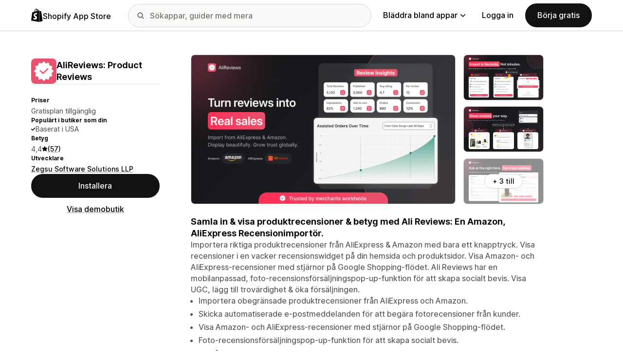

--- FILE ---
content_type: text/javascript
request_url: https://apps.shopify.com/cdn/shopifycloud/shopify_app_store/bundles/assets/stimulus-DGM_J8cU.js
body_size: 10381
content:
import{B as qt,C as l,A as Ht}from"./stimulus-C850IYwE.js";import{p as jt,o as Ut}from"./dom-helpers-E_jcM3uZ.js";const W=s=>{qt.notify(s)},Oe=s=>{if(typeof s=="function")try{s()}catch(t){W(t)}};var $t=(s=>(s[s.sm=640]="sm",s[s.md=768]="md",s[s.lg=1024]="lg",s[s.xl=1280]="xl",s[s["2xl"]=1536]="2xl",s))($t||{});const N=Object.freeze({mobile:"(max-width: 639px)",sm:"screen and (min-width: 640px)",md:"screen and (min-width: 768px)",lg:"screen and (min-width: 1024px)",xl:"screen and (min-width: 1280px)","2xl":"screen and (min-width: 640px)"}),H="AppStoreNavbar",E="V2AppStorePageOverlay",zt="appstore-page-overlay",j="appstore-page-overlay--open",Tt="disable-scroll",Wt={closeOnClick:!0,disableBodyScroll:!0},Kt=()=>{const s=document.createElement("div");s.style.width="100px",s.style.height="100px",s.style.overflow="scroll",s.style.position="absolute",s.style.top="-99999px",document.body.appendChild(s);const t=s.offsetWidth-s.clientWidth;return document.body.contains(s)&&document.body.removeChild(s),t};class Ct{constructor(){this.isOpen=!1;const{body:t}=document;if(this.closeWithEvent=this.closeWithEvent.bind(this),this.close=this.close.bind(this),this.header=document.getElementById(H),document.getElementById(E))return;const e=document.createElement("div");e.setAttribute("id",E),e.setAttribute("class",zt),t.appendChild(e)}cleanup(){this.beforeClose=void 0,this.afterClose=void 0,this.isOpen=!1,this.getOverlay().removeEventListener("click",this.closeWithEvent)}getOverlay(){return document.getElementById(E)}open(t={}){const e=this.getOverlay();if(!e)throw new Error(`Overlay element with id ${E} not found`);if(e.classList.contains(j))return;const{closeOnClick:i,disableBodyScroll:n,beforeClose:o,afterClose:r,beforeOpen:a,afterOpen:c}={...Wt,...t};if(this.beforeClose=o,this.afterClose=r,i&&e.addEventListener("click",this.closeWithEvent),typeof a=="function"&&a(),n){document.body.classList.add(Tt);const d=Kt();document.body.style.paddingRight=`${d}px`,this.header&&(this.header.style.marginRight=`-${d}px`,this.header.style.paddingRight=`${d}px`)}e.classList.add(j),this.isOpen=!0,typeof c=="function"&&c()}closeWithEvent(t){const{beforeClose:e,afterClose:i}=this;this.close({beforeClose:e,afterClose:i})}close({beforeClose:t,afterClose:e}={}){const i=this.getOverlay();typeof t=="function"&&t(),i.classList.remove(j),document.body.classList.remove(Tt),document.body.style.paddingRight="",this.header&&(document.getElementById(H).style.marginRight="",document.getElementById(H).style.paddingRight=""),this.cleanup(),typeof e=="function"&&e()}status(){const{isOpen:t}=this;return{isOpen:t}}}const T="tw-active",$e=()=>{const s=document.querySelectorAll("[data-expandable-content]");s.length!==0&&s.forEach(t=>{var yt,wt;const e=t.getAttribute("data-content-id"),i=t.hasAttribute("data-has-overlay"),n=t.getAttribute("data-open-for-breakpoint"),o=((yt=t.getAttribute("data-close-button-ids"))==null?void 0:yt.split(","))??[];if(!e)return;const r=((wt=t.textContent)==null?void 0:wt.trim())??e,a=document.getElementById(e);if(!a)throw new Error(`Content not found for button: "${r}" while setting up dropdown`);const c=new Ct,d=()=>{document.removeEventListener("click",C),document.removeEventListener("focusin",C),a.removeEventListener("keydown",Et)},Dt=()=>{document.addEventListener("click",C),document.addEventListener("focusin",C),a.addEventListener("keydown",Et)},m=()=>{i&&c.close(),a.classList.remove(T),t.classList.remove(T),t.ariaExpanded="false",d()},C=g=>{let u=g.target;u===t||a.contains(u)||t.contains(u)||m()},Et=g=>{g.key==="Escape"&&m()},Vt=()=>{Dt(),i&&c.open({beforeClose:m}),t.classList.add(T),a.classList.add(T),t.ariaExpanded="true"},Rt=()=>{a.classList.contains(T)?m():Vt()};if(t.addEventListener("click",Rt),o.forEach(g=>{const u=document.getElementById(g);u&&u.addEventListener("click",m)}),n){if(!N[n])throw new Error(`Breakpoint "${n}" configured for button: "${r}" is not valid. Valid breakpoints are: ${Object.keys(N).join(", ")}`);window.matchMedia(N[n]).addEventListener("change",({matches:u})=>{u||m()})}})};class lt{constructor(){this.TABINDEX_ATTRIBUTE_KEY="tabindex",this.NEGATIVE_TABINDEX_VALUE="-1",this.FOCUS_IN_EVENT="focusin",this.FOCUSABLE_ELEMENTS_SELECTOR='a[href], button, input, textarea, select, details,[tabindex]:not([tabindex="-1"])',this.DISABLED_ATTRIBUTE_KEY="disabled",this.ARIA_HIDDEN_ATTRIBUTE_KEY="aria-hidden",this.focusTrapEvents=new Map}add(t){if(!t)return;const e=this.getFocusTrapEventFor(t);t.setAttribute(this.TABINDEX_ATTRIBUTE_KEY,this.NEGATIVE_TABINDEX_VALUE),this.focusTrapEvents.set(t,e),document.addEventListener(this.FOCUS_IN_EVENT,e)}remove(t){if(!t||(t.removeAttribute(this.TABINDEX_ATTRIBUTE_KEY),!this.focusTrapEvents.has(t)))return;const e=this.focusTrapEvents.get(t);document.removeEventListener(this.FOCUS_IN_EVENT,e),this.focusTrapEvents.delete(t)}getFocusTrapEventFor(t){return e=>{const i=e.target;if(t!==i&&!t.contains(i)){const n=t.compareDocumentPosition(i)===Node.DOCUMENT_POSITION_FOLLOWING?this.getFirstFocusableElement(t):this.getLastFocusableElement(t);n?n.focus():t.focus()}}}getFirstFocusableElement(t){return this.getFocusableElements(t)[0]}getLastFocusableElement(t){const e=this.getFocusableElements(t);return e[e.length-1]}getFocusableElements(t){return[...t.querySelectorAll(this.FOCUSABLE_ELEMENTS_SELECTOR)].filter(e=>!e.hasAttribute(this.DISABLED_ATTRIBUTE_KEY)&&!e.getAttribute(this.ARIA_HIDDEN_ATTRIBUTE_KEY))}}const U="tw-is-open",Yt=(s,t={})=>{const e=document.querySelector(s);if(!e)throw new Error(`Could not find element with selector "${s}"`);const i=r=>{e&&(e.classList.remove(U),r&&r())},n=()=>e?e.classList.contains(U):!1,o=r=>{e&&(e.classList.add(U),r&&r())};return{open:()=>o(t.onOpen),isOpen:n,close:()=>i(t.onClose),containerElement:e}},Gt=".tw-nav-hamburger",Bt="#AppStoreNavbar",kt="behind-overlay",Xt=".tw-side-signup-button",Jt=".tw-appstore-side-menu__close-button",Nt=new lt,Qt=(s,t,e)=>{var n;(n=document.querySelector(Bt))==null||n.classList.add(kt),Nt.add(t.containerElement),e.open({beforeClose:()=>{t.close(),Pt(s,t,e)}}),t.open(),t.containerElement.focus();const i=document.getElementById(E);i&&(i.style.transition="none")},Pt=(s,t,e)=>{var n;(n=document.querySelector(Bt))==null||n.classList.remove(kt),Nt.remove(t.containerElement),t.close(),e.close(),s.focus();const i=document.getElementById(E);i&&(i.style.transition="")},B=(s,t,e)=>{Pt(s,t,e)},Zt=(s,t)=>{const e=document.querySelector(Gt),i=document.querySelector(Jt),n=document.querySelector(Xt);if(!e||!i)throw new Error("nav-hamburger element not found");e.addEventListener("click",()=>{Qt(e,s,t)}),i.addEventListener("click",()=>{B(e,s,t)}),s.containerElement.addEventListener("keydown",r=>{r.key==="Escape"&&s.isOpen()&&B(e,s,t)}),window.matchMedia(N.lg).addEventListener("change",r=>{r.matches&&s.isOpen()&&B(e,s,t)}),n&&n.addEventListener("click",r=>{var c,d;B(e,s,t);const a=(d=(c=window.ShopifyMarketing)==null?void 0:c.signup)==null?void 0:d.SignupModal;!a||a.active||a.open()})},Ce=()=>{const s=new Ct,t=Yt(".tw-appstore-side-navbar",{onClose:()=>s.close()});!s||!t||Zt(t,s)};class P{constructor({data:t,globals:e}){this.templateRegexp=/%\{(.+?)\}/g,this.data=t||{},this.globals=e||{}}static needsPluralize(t,e={}){return this.isObject(t)&&typeof e.count<"u"}static getPluralizeKey(t,e){let i=e===1?"one":"other";return e===0&&this.isObject(t)&&t.hasOwnProperty("zero")&&(i="zero"),i}translate(t,e={}){const i={...this.globals,...e},n=t.split(".");let o=this.data,r=[];e.hasOwnProperty("defaults")&&(r=e.defaults,delete e.defaults);try{for(let a=0;a<n.length;a++)o=o[n[a]];if(typeof o>"u")throw new ReferenceError;return P.needsPluralize(o,e)&&(o=o[P.getPluralizeKey(o,e.count)]),Object.keys(i).length?this.applyTemplate(o,i):o}catch{for(;typeof o>"u"&&r.length;)o=this.retry(r.shift());if(o)return o;throw new Error(`failed to translate key ${t}`)}}retry(t,e){if(t.hasOwnProperty("message"))return t.message;if(t.hasOwnProperty("scope"))try{return this.translate(t.scope,e)}catch{}}t(t,e){return this.translate(t,e)}static isObject(t){const e=typeof t;return t!=null&&e==="object"}applyTemplate(t,e){const i=t.match(this.templateRegexp);return i?i.reduce((n,o)=>{const r=o.replace(/%{(.*)}/,"$1");return e.hasOwnProperty(r)?n.replace(o,e[r]):n},t):t}}const p=new P(window.I18n||{}),z={DOWN:40,ENTER:13,ESCAPE:27,LEFT:37,RIGHT:39,UP:38},A={Open:"eco-modal--open",SectionVisible:"eco-modal-section--visible"},h={Backdrop:"#ModalBackdrop",Modal:".eco-modal",MainSection:'.eco-modal-section[data-section="main"]',LoadingSection:'.eco-modal-section[data-section="loading"]',PreloadErrorSection:'.eco-modal-section[data-section="preload-error"]',ModalBody:".eco-modal-body",PrimaryActionBtn:".eco-modal-action-primary button",SecondaryActionBtn:".eco-modal-action-secondary button",CloseActionBtn:".eco-modal-close-action"};class te{constructor(t,e){this.$clickOpenTarget=null,this.focusTrap=new lt,this.$node=t,this.transitionService=e,this.canOpenFromLocation=jt(Ut(this.$node,"canOpenFromLocation")),this.initializeHtmlElements(),this.addEventListeners(),this.shouldOpenFromLocationFn=null}initializeHtmlElements(){var t,e,i,n,o,r;this.$mainSection=this.$node.querySelector(h.MainSection),this.$modalTitle=((t=this.$mainSection)==null?void 0:t.querySelector(".eco-modal-title"))??null,this.$primaryActionBtn=((e=this.$mainSection)==null?void 0:e.querySelector(h.PrimaryActionBtn))??null,this.$secondaryActionBtn=((i=this.$mainSection)==null?void 0:i.querySelector(h.SecondaryActionBtn))??null,this.$closeActionBtn=((n=this.$mainSection)==null?void 0:n.querySelector(h.CloseActionBtn))??null,this.$loadingSection=this.$node.querySelector(h.LoadingSection),this.$preloadErrorSection=this.$node.querySelector(h.PreloadErrorSection),this.$preloadCloseBtn=((o=this.$preloadErrorSection)==null?void 0:o.querySelector(h.PrimaryActionBtn))??null,this.$preloadErrorBody=((r=this.$preloadErrorSection)==null?void 0:r.querySelector(h.ModalBody))??null}addEventListeners(){var t,e,i,n;(t=this.$primaryActionBtn)==null||t.addEventListener("click",()=>this.primaryActionHandler()),(e=this.$secondaryActionBtn)==null||e.addEventListener("click",()=>this.secondaryActionHandler()),(i=this.$closeActionBtn)==null||i.addEventListener("click",()=>this.closeActionHandler()),(n=this.$preloadCloseBtn)==null||n.addEventListener("click",()=>{this.close()}),document.addEventListener("keydown",o=>{if(o.key==="Escape"){if(!this.transitionService.isModalOpen(this)||this.$closeActionBtn&&this.$closeActionBtn.classList.contains("tw-hidden"))return;this.closeActionHandler()}})}primaryAction(t){this.primaryActionFn=t}primaryActionHandler(){this.primaryActionFn&&this.primaryActionFn()}secondaryAction(t){this.secondaryActionFn=t}secondaryActionHandler(){this.secondaryActionFn?this.secondaryActionFn():this.close()}closeAction(t){this.closeActionFn=t}closeActionHandler(){this.closeActionFn?this.closeActionFn():this.close()}preloadAction(t){this.preloadActionFn=t}disableActionBtn(t){t==null||t.setAttribute("disabled","true")}enableActionBtn(t){t==null||t.removeAttribute("disabled")}disableActions(){this.disableActionBtn(this.$primaryActionBtn),this.disableActionBtn(this.$secondaryActionBtn),this.disableActionBtn(this.$closeActionBtn)}enableActions(){this.enableActionBtn(this.$primaryActionBtn),this.enableActionBtn(this.$secondaryActionBtn),this.enableActionBtn(this.$closeActionBtn)}disableAction(t){switch(t){case"primary":this.disableActionBtn(this.$primaryActionBtn);break;case"secondary":this.disableActionBtn(this.$secondaryActionBtn);break}}enableAction(t){switch(t){case"primary":this.enableActionBtn(this.$primaryActionBtn);break;case"secondary":this.enableActionBtn(this.$secondaryActionBtn);break}}hideAllSections(){this.transitionService.hideModalSection(this.$mainSection),this.transitionService.hideModalSection(this.$loadingSection),this.transitionService.hideModalSection(this.$preloadErrorSection),this.$mainSection&&this.focusTrap.remove(this.$mainSection)}showMainSection(){this.hideAllSections(),this.transitionService.showModalSection(this.$mainSection),this.$mainSection&&this.focusTrap.add(this.$mainSection)}showLoadingSection(){this.hideAllSections(),this.transitionService.showModalSection(this.$loadingSection)}showPreloadErrorSection(){this.hideAllSections(),this.transitionService.showModalSection(this.$preloadErrorSection)}async handlePreload(){if(!this.preloadActionFn)throw Error("No preload function given");const{success:t,html:e}=await this.preloadActionFn({target:this.$clickOpenTarget,authIntent:this.authIntent});t?this.showMainSection():(this.$preloadErrorBody&&e&&(this.$preloadErrorBody.innerHTML=e),this.showPreloadErrorSection())}async open(t){const{method:e,target:i,authIntent:n,canBeClosed:o}={...t};if(e==="location"&&this.canOpenFromLocation===!1)return;e==="elementClick"&&(this.$clickOpenTarget=i??null),this.authIntent=n,o!==void 0&&this.$closeActionBtn&&this.$closeActionBtn.classList.toggle("tw-hidden",!o);const r=this.preloadActionFn!==void 0;this.transitionService.showModal(this,()=>{r?(this.showLoadingSection(),this.handlePreload()):this.showMainSection()})}close(){this.transitionService.hideModal(this),this.$clickOpenTarget=null,this.authIntent=void 0,this.hideAllSections()}setTitle(t){this.$modalTitle&&(this.$modalTitle.textContent=t)}setPrimaryActionText(t){this.$primaryActionBtn&&(this.$primaryActionBtn.textContent=t)}}function ee(s){if(Array.isArray(s)){for(var t=0,e=Array(s.length);t<s.length;t++)e[t]=s[t];return e}else return Array.from(s)}var dt=!1;if(typeof window<"u"){var At={get passive(){dt=!0}};window.addEventListener("testPassive",null,At),window.removeEventListener("testPassive",null,At)}var Mt=typeof window<"u"&&window.navigator&&window.navigator.platform&&(/iP(ad|hone|od)/.test(window.navigator.platform)||window.navigator.platform==="MacIntel"&&window.navigator.maxTouchPoints>1),y=[],M=!1,ht=-1,I=void 0,x=void 0,_t=function(t){return y.some(function(e){return!!(e.options.allowTouchMove&&e.options.allowTouchMove(t))})},_=function(t){var e=t||window.event;return _t(e.target)||e.touches.length>1?!0:(e.preventDefault&&e.preventDefault(),!1)},se=function(t){if(x===void 0){var e=!!t&&t.reserveScrollBarGap===!0,i=window.innerWidth-document.documentElement.clientWidth;e&&i>0&&(x=document.body.style.paddingRight,document.body.style.paddingRight=i+"px")}I===void 0&&(I=document.body.style.overflow,document.body.style.overflow="hidden")},ie=function(){x!==void 0&&(document.body.style.paddingRight=x,x=void 0),I!==void 0&&(document.body.style.overflow=I,I=void 0)},ne=function(t){return t?t.scrollHeight-t.scrollTop<=t.clientHeight:!1},oe=function(t,e){var i=t.targetTouches[0].clientY-ht;return _t(t.target)?!1:e&&e.scrollTop===0&&i>0||ne(e)&&i<0?_(t):(t.stopPropagation(),!0)},re=function(t,e){if(!t){console.error("disableBodyScroll unsuccessful - targetElement must be provided when calling disableBodyScroll on IOS devices.");return}if(!y.some(function(n){return n.targetElement===t})){var i={targetElement:t,options:e||{}};y=[].concat(ee(y),[i]),Mt?(t.ontouchstart=function(n){n.targetTouches.length===1&&(ht=n.targetTouches[0].clientY)},t.ontouchmove=function(n){n.targetTouches.length===1&&oe(n,t)},M||(document.addEventListener("touchmove",_,dt?{passive:!1}:void 0),M=!0)):se(e)}},ae=function(){Mt?(y.forEach(function(t){t.targetElement.ontouchstart=null,t.targetElement.ontouchmove=null}),M&&(document.removeEventListener("touchmove",_,dt?{passive:!1}:void 0),M=!1),ht=-1):ie(),y=[]};const It={Visible:"eco-modal-backdrop--visible"};class ce{constructor(t){this.$node=t,this.visible=!1}show(){this.$node.classList.add(It.Visible),this.visible=!0}hide(){this.$node.classList.remove(It.Visible),this.visible=!1}}class le{constructor(){const t=document.querySelector(h.Backdrop);if(!t)throw Error("ModalBackdrop is not present in the DOM tree");this.backdrop=new ce(t)}showModal(t,e){const i=t.$node.querySelector(h.ModalBody);re(i,{reserveScrollBarGap:!0}),this.backdrop.show(),t.$node.classList.add(A.Open),t.$node.tabIndex=-1,t.$node.focus(),this.backdrop.$node.addEventListener("click",this.hideModal.bind(this,t)),e()}isModalOpen(t){return t.$node.classList.contains(A.Open)}hideModal(t){var e;ae(),this.backdrop.hide(),t.$node.classList.remove(A.Open),t.$node.removeAttribute("tabindex"),t.$node.blur(),(e=t.$clickOpenTarget)==null||e.focus(),this.backdrop.$node.removeEventListener("click",this.hideModal.bind(this,t))}showModalSection(t){t==null||t.classList.add(A.SectionVisible)}hideModalSection(t){t==null||t.classList.remove(A.SectionVisible)}}class de{constructor(){this.modals=[],this.initialized=!1}initializeUi(){this.transitionService=new le,this.registerModals()}initializeHandlers(){this.initialized||(this.openFromLocationInitializer(),this.onClickEventInitializer(),this.initialized=!0)}modalInstance(t){return this.modals.find(e=>e.$node.id===t)}modalPresent(t){return this.modalInstance(t)!==void 0}registerModals(){if(this.modals.length>0)return;document.querySelectorAll(h.Modal).forEach(e=>{this.modalInstance(e.id)||this.modals.push(new te(e,this.transitionService))})}openFromLocationInitializer(){this.modals.forEach(t=>{t.shouldOpenFromLocationFn&&t.shouldOpenFromLocationFn(window.location)&&this.triggerModalOpen(t.$node.id,"location")})}onClickEventInitializer(){document.querySelectorAll("[data-modal-open]").forEach(e=>{e.dataset.initialized!=="true"&&(e.dataset.initialized="true",e.addEventListener("click",i=>{i.preventDefault();const n=e.dataset.modalOpen;n&&this.triggerModalOpen(n,"elementClick",e)}))})}triggerModalOpen(t,e,i){this.modals.forEach(o=>{o.close()});const n=this.modalInstance(t);n==null||n.open({method:e,target:i})}}const he=new de;function ue(){return window.matchMedia("(prefers-reduced-motion: reduce)").matches}let xt;function pe(s){return++xt,`${s}${xt}`}class fe{constructor(t,e){const i={duration:5e3,currentIndex:0,carouselItems:".carousel-items",carouselItem:".carousel-item",carouselNav:".carousel-nav",carouselNavItem:".carousel-nav-item",carouselPrevNavItem:".carousel-arrow-left",carouselNextNavItem:".carousel-arrow-right",carouselPause:".carousel-pause"};this.config={...i,...e},this.$el=t,this.$itemsContainer=this.$el.querySelector(this.config.carouselItems),this.itemsContainerId=pe("carousel-items"),this.$items=this.$el.querySelectorAll(this.config.carouselItem),this.itemsCount=this.$items.length,this.currentIndex=this.config.currentIndex,this.animationSuspended=!1,this.mouseAndFocusListenersAdded=!1,this.$nav=this.$el.querySelector(this.config.carouselNav),this.$navItems=this.$el.querySelectorAll(this.config.carouselNavItem),this.$prevNavItem=this.$el.querySelector(this.config.carouselPrevNavItem),this.$nextNavItem=this.$el.querySelector(this.config.carouselNextNavItem),this.$pauseItem=this.$el.querySelector(this.config.carouselPause),this.$navItems.forEach(n=>n.addEventListener("click",this._onClick.bind(this))),this.$prevNavItem&&this.$prevNavItem.addEventListener("click",this._navPrev.bind(this)),this.$nextNavItem&&this.$nextNavItem.addEventListener("click",this._navNext.bind(this)),this.$pauseItem&&this.$pauseItem.addEventListener("click",this._navPause.bind(this)),this._initStates(),this.goToIndex(this.currentIndex)}goToIndex(t){var n;const e=this.currentIndex;t>=this.itemsCount?this.currentIndex=0:t<0?this.currentIndex=this.itemsCount-1:this.currentIndex=t,this.nextIndex=this.currentIndex+1<this.itemsCount?this.currentIndex+1:0,this.prevIndex=this.currentIndex>0?this.currentIndex-1:this.itemsCount-1,(n=this.$items)==null||n.forEach((o,r)=>{o.classList.remove("js-is-active"),o.classList.remove("js-was-active"),o.setAttribute("aria-hidden","true"),e!==this.currentIndex&&r===e&&o.classList.add("js-was-active"),r===this.currentIndex&&(o.classList.add("js-is-active"),o.setAttribute("aria-hidden","false"))}),this.$el.setAttribute("data-state",this.currentIndex.toString());const i=new CustomEvent("slide-change",{detail:this.currentIndex});return this.$el.dispatchEvent(i),this.$navItems.forEach(o=>{o.classList.remove("js-is-active"),o.removeAttribute("aria-current"),Number(o.getAttribute("data-state"))===this.currentIndex&&(o.setAttribute("aria-current","true"),o.classList.add("js-is-active"))}),this.currentIndex}prev(){return this.goToIndex(this.prevIndex)}next(){return this.goToIndex(this.nextIndex)}play(){return this.animationSuspended=!1,ue()||(this._stopWhenMouseFocus(),this.$itemsContainer&&this.$itemsContainer.setAttribute("aria-live","off"),this.itemsCount>1&&(this.interval=setInterval(this.next.bind(this),this.config.duration))),this.interval}stop(){return this.animationSuspended=!0,this.$itemsContainer&&this.$itemsContainer.setAttribute("aria-live","polite"),clearInterval(this.interval)}_navPrev(t){return t.preventDefault(),this.stop(),this.prev()}_navNext(t){return t.preventDefault(),this.stop(),this.next()}_navPause(t){t.preventDefault(),t.currentTarget.classList.contains("js-is-paused")?(t.currentTarget.classList.remove("js-is-paused"),t.currentTarget.setAttribute("aria-label",p.t("carousel.pause")),t.currentTarget.setAttribute("aria-pressed","true"),this.play()):(t.currentTarget.classList.add("js-is-paused"),t.currentTarget.setAttribute("aria-label",p.t("carousel.play")),t.currentTarget.setAttribute("aria-pressed","false"),this.stop())}_stopWhenMouseFocus(){if(this.mouseAndFocusListenersAdded)return;const t=()=>{this.stop()},e=()=>{let i=!1;this.$pauseItem&&(i=this.$pauseItem.classList.contains("js-is-paused")),this.animationSuspended&&!i&&this.play()};this.$el.addEventListener("mouseenter",t),this.$el.addEventListener("focusin",t),this.$el.addEventListener("mouseleave",e),this.$el.addEventListener("focusout",e),this.mouseAndFocusListenersAdded=!0}_initStates(){this.$el.setAttribute("role","region"),this.$el.setAttribute("aria-roledescription",p.t("frontend.lightbox.carousel_aria_roledescription")),this.$nav&&(this.$nav.setAttribute("role","group"),this.$nav.setAttribute("aria-label",p.t("frontend.lightbox.slide_nav_aria_label"))),this.$navItems&&this.$navItems.forEach((t,e)=>{t.setAttribute("aria-controls",this.itemsContainerId),t.setAttribute("aria-roledescription",p.t("frontend.lightbox.slide_aria_roledescription")),t.setAttribute("aria-label",p.t("frontend.lightboxslide_aria_label",{currentSlide:e+1,totalSlide:this.itemsCount})),t.setAttribute("aria-label","some translations"),t.dataset.state=e.toString(),t.setAttribute("role","group")}),this.$itemsContainer&&this.$itemsContainer.setAttribute("id",this.itemsContainerId),this.$prevNavItem&&this.$prevNavItem.setAttribute("aria-controls",this.itemsContainerId),this.$nextNavItem&&this.$nextNavItem.setAttribute("aria-controls",this.itemsContainerId),this.$pauseItem&&this.$pauseItem.setAttribute("aria-label",p.t("frontend.lightboxpause"))}_onClick(t){t.preventDefault();const e=t.currentTarget.getAttribute("data-state");return this.goToIndex(~~parseInt(e,10)),this.stop()}}const f={lightboxContentNode:".lightbox-content-container",lightboxCarouselNode:".lightbox-carousel-content",itemNodes:".gallery-component__item",closeBtn:".close_lightbox_button",container:".lightbox-container",carouselItem:".lightbox-carousel-item",videoNode:'[data-app-detail-video="true"]'},k={lightboxActiveContainerClass:"js-is-active",lightboxTransitioningContainerClass:"js-is-transitioning"},v=(s,t)=>{const e=t?t.querySelector(s):document.querySelector(s);if(!e)throw new Error(`"${s}" not found`);return e};class Be{constructor(t){this.close=()=>{this.active=!1,document.body.style.position="",this.frames.forEach(e=>this.pauseVideo(e)),this.carouselItem.forEach(e=>{e.classList.remove("js-is-active"),e.classList.remove("js-was-active"),e.setAttribute("aria-hidden","true")}),this.lightboxContainer.classList.remove(k.lightboxActiveContainerClass),this.lightboxContainer.setAttribute("aria-hidden",this.active?"false":"true"),this.lightboxContainer.classList.remove(k.lightboxTransitioningContainerClass)},this.closeLightbox=e=>{e.preventDefault(),this.lightboxNode.contains(e.target)||this.close()},this.lightboxCarouselPrev=()=>{this.pauseAllVideos(),this.lightboxCarousel.prev()},this.rootNode=t,this.active=!1,this.initializeLightbox()}initializeLightbox(){this.frames=Array.from(document.querySelectorAll(f.videoNode)),this.setIntersectionObserver(),this.lightboxNode=v(f.lightboxContentNode,this.rootNode);const t=document.querySelectorAll(f.itemNodes);this.carouselItem=Array.from(document.querySelectorAll(f.carouselItem));const e=v(f.lightboxCarouselNode,this.lightboxNode);this.lightboxContainer=v(f.container,this.rootNode),this.closeBtn=v(f.closeBtn,this.rootNode),this.lightboxCarousel=new fe(e,{carouselItems:".lightbox-carousel-content",carouselItem:".lightbox-carousel-item",carouselNav:".lightbox-carousel-navigation",carouselPrevNavItem:".lightbox-carousel-action--prev",carouselNextNavItem:".lightbox-carousel-action--next"});const i=v(".lightbox-carousel-action--prev",this.rootNode),n=v(".lightbox-carousel-action--next",this.rootNode);i.addEventListener("click",()=>this.lightboxCarouselPrev()),n.addEventListener("click",()=>this.lightboxCarouselNext()),this.lightboxContainer.addEventListener("click",o=>this.closeLightbox(o)),t.forEach(o=>o.addEventListener("click",r=>this.openLightbox(r))),this.lightboxContainer.addEventListener("keydown",o=>this.onKeyDown(o))}openLightbox(t){t.preventDefault(),document.body.style.position="fixed",this.frames.forEach(n=>this.pauseVideo(n)),this.active=!0,this.lightboxContainer.setAttribute("aria-hidden",this.active?"false":"true"),this.lightboxContainer.classList.add(k.lightboxTransitioningContainerClass),this.lightboxContainer.classList.add(k.lightboxActiveContainerClass);const e=t.currentTarget,i=parseInt(e.dataset.screenshotIndex||"0");this.lightboxCarousel.goToIndex(i),this.lightboxContainer.scrollTop=0,this.lightboxContainer.focus()}onKeyDown(t){if(this.active)switch(t.keyCode){case z.ESCAPE:this.close();break;case z.LEFT:this.lightboxCarousel.prev();break;case z.RIGHT:this.lightboxCarousel.next();break}}lightboxCarouselNext(){this.pauseAllVideos(),this.lightboxCarousel.next()}setIntersectionObserver(){const t={threshold:.2},e=new IntersectionObserver(i=>this.frameObserver(i),t);this.frames.forEach(i=>e.observe(i))}pauseAllVideos(){this.frames.forEach(t=>this.pauseVideo(t))}pauseVideo(t){var e;(e=t==null?void 0:t.contentWindow)==null||e.postMessage(JSON.stringify({event:"command",func:"pauseVideo"}),"*")}frameObserver(t){t.forEach(e=>{e.isIntersecting||this.pauseVideo(e.target)})}}function Ft(s,t){if(s.renderInTurboFrame){const e=document.getElementById(s.turboFrameId);e.src=t,window.history.pushState({},"",t)}else window.location.assign(t)}const F=class F extends l{constructor(){super(...arguments),this.enableApply=()=>{this.applyTarget.disabled=!1}}connect(){this.registerEvents(),this.updateCount()}disconnect(){this.unregisterEvents()}updateCount(){const t=this.checkboxTargets.filter(e=>e.checked).length;t===0?(this.countTarget.textContent="",this.infoTarget.classList.add("tw-hidden")):(this.countTarget.textContent=t.toString(),this.infoTarget.classList.remove("tw-hidden"))}clearFilters(t){t.stopPropagation(),t.preventDefault(),this.checkboxTargets.forEach(e=>e.checked=!1),this.applyFilters()}applyFilters(){const t=new URLSearchParams(window.location.search),e=this.checkboxTargets.reduce((r,a)=>{const c=a.name,d=r.get(c)||new Set;return t.delete(a.name,a.value),a.checked&&d.add(a.value),r.set(c,d)},new Map);t.delete("page"),e.forEach((r,a)=>{r.forEach(c=>{t.append(a,c)})});const i=t.toString(),o=`${`${window.location.protocol}//${window.location.hostname}`}${window.location.pathname}?${i}`;this.disableApply(),this.updateCount(),Ft({renderInTurboFrame:this.renderInTurboFrameValue,turboFrameId:this.turboFrameIdValue},o)}disableApply(){this.applyTarget.disabled=!0}registerEvents(){document.addEventListener("turbo:frame-load",this.enableApply)}unregisterEvents(){document.removeEventListener("turbo:frame-load",this.enableApply)}};F.targets=["checkbox","apply","count","info"],F.values={renderInTurboFrame:Boolean,turboFrameId:String};let K=F;const w="popover:opened",me=()=>window.matchMedia(`(max-width: ${$t.md-1}px)`).matches,S=class S extends l{constructor(){super(...arguments),this.handleOtherPopoverOpened=t=>{t.detail.controller!==this&&this.close()},this.closeIfClickOutside=t=>{const e=t.target;this.element.contains(e)||this.close()}}connect(){this.isOpen=!1,this.registerEvents()}disconnect(){this.unregisterEvents()}async toggle(){this.isOpen?this.close():await this.open()}async open(){this.isOpen||(document.dispatchEvent(new CustomEvent(w,{detail:{controller:this}})),this.popoverTarget.style.display="block",me()&&(this.backdropTarget.classList.add(this.backdropVisibleClass),this.popoverTarget.classList.add(this.popoverVisibleClass)),this.focusOnOpenValue&&this.popoverTarget.focus(),this.isOpen=!0)}close(){this.isOpen&&(this.popoverTarget.style.display="none",this.backdropTarget.classList.remove(this.backdropVisibleClass),this.popoverTarget.classList.remove(this.popoverVisibleClass),this.isOpen=!1)}nop(){}registerEvents(){this.closeIfClickOutsideValue&&document.addEventListener("click",this.closeIfClickOutside),document.addEventListener(w,this.handleOtherPopoverOpened)}unregisterEvents(){this.closeIfClickOutsideValue&&document.removeEventListener("click",this.closeIfClickOutside),document.removeEventListener(w,this.handleOtherPopoverOpened)}};S.targets=["popover","backdrop","activator"],S.values={focusOnOpen:Boolean,closeIfClickOutside:Boolean},S.classes=["popoverVisible","backdropVisible"];let Y=S;const O=class O extends l{constructor(){super(...arguments),this.handleOtherPopoverOpened=t=>{t.detail.controller!==this&&this.close()},this.closeIfClickOutside=t=>{const e=t.target;this.element.contains(e)||this.close()}}connect(){this.isOpen=!1,this.registerEvents(),this.focusTrap=new lt}disconnect(){this.unregisterEvents(),this.focusTrap=null}async toggle(t){this.isOpen?this.close():await this.open()}async open(){this.isOpen||(document.dispatchEvent(new CustomEvent(w,{detail:{controller:this}})),this.popoverTarget.style.display="block",this.focusTrapValue&&this.focusTrap?(this.focusTrap.add(this.popoverTarget),this.popoverTarget.focus()):this.focusOnOpenValue&&this.popoverTarget.focus(),this.isOpen=!0)}close(){this.isOpen&&(this.popoverTarget.style.display="none",this.popoverTarget.classList.remove(this.popoverVisibleClass),this.focusTrapValue&&this.focusTrap&&this.focusTrap.remove(this.popoverTarget),this.activatorTarget.focus(),this.isOpen=!1)}registerEvents(){this.closeIfClickOutsideValue&&document.addEventListener("click",this.closeIfClickOutside),document.addEventListener(w,this.handleOtherPopoverOpened)}unregisterEvents(){this.closeIfClickOutsideValue&&document.removeEventListener("click",this.closeIfClickOutside),document.removeEventListener(w,this.handleOtherPopoverOpened)}};O.targets=["popover","activator"],O.values={focusOnOpen:Boolean,closeIfClickOutside:Boolean,focusTrap:Boolean},O.classes=["popoverVisible"];let G=O;const ut=class ut extends l{appCountTargetConnected(t){this.reload(t)}appHeaderTargetConnected(t){this.reload(t)}filterComponentTargetConnected(t){this.reload(t)}filterButtonComponentTargetConnected(t){this.reload(t)}reload(t){const e=t.dataset.id,i=t.innerHTML;if(!e||!i)return;const n=document.getElementById(e);n&&(n.innerHTML=i)}};ut.targets=["appCount","appHeader","filterComponent","filterButtonComponent"];let X=ut;const D=class D extends l{updateUrl(){const t=new URLSearchParams(window.location.search),e=this.selectorTarget.value;t.set("sort_by",e),t.delete("page");const i=t.toString(),o=`${`${window.location.protocol}//${window.location.hostname}`}${window.location.pathname}?${i}`;Ft({renderInTurboFrame:this.renderInTurboFrameValue,turboFrameId:this.turboFrameIdValue},o)}};D.targets=["selector"],D.values={renderInTurboFrame:Boolean,turboFrameId:String};let J=D;class L{constructor(t){this.db=t}static async initDatabase(t,e,i){if(typeof indexedDB>"u")return console.warn("IndexedDB is not available in this browser context"),new L(null);const n=indexedDB.open(t,e);return new Promise((o,r)=>{n.onupgradeneeded=a=>{const c=a.target.result;c.onerror=()=>{r(new Error(`Error loading database ${t}.`))},i(c)},n.onsuccess=()=>{const a=n.result;o(new L(a))},n.onblocked=()=>{W(new Error(`IndexedDB database ${t} blocked by another connection`))},n.onerror=a=>{const c=a.target.error;(c==null?void 0:c.name)==="VersionError"&&W(new Error(`IndexedDB database ${t} version error: ${c.message}`)),o(new L(null))}})}async get(t,e){if(this.db)return new Promise((i,n)=>{const r=this.db.transaction(t,"readonly").objectStore(t).get(e);r.onsuccess=()=>{i(r.result)},r.onerror=()=>{n(new Error(`Error getting ${e} from ${t}.`))}})}async add(t,e){if(this.db)return new Promise((i,n)=>{const r=this.db.transaction(t,"readwrite").objectStore(t).add(e);r.onsuccess=()=>{i()},r.onerror=()=>{n(new Error(`Error adding item to ${t}.`))}})}}const ge="summaryReviewFeedback",Q="feedback",ve=s=>{s.createObjectStore(Q,{keyPath:"api_key"}).createIndex("value","value",{unique:!1})},$=class $ extends l{async connect(){this.db=await L.initDatabase(ge,1,ve),await this.getFeedback()?this.showSubmittedMessage():this.element.classList.add(...this.feedbackNotSubmittedClasses)}async helpful(){await this.setFeedback("helpful"),this.showSubmittedMessage()}async notHelpful(){await this.setFeedback("not-helpful"),this.showSubmittedMessage()}showSubmittedMessage(){this.buttonWrapperTarget.classList.add("tw-hidden"),this.submittedWrapperTarget.classList.remove("tw-hidden"),this.element.classList.remove(...this.feedbackNotSubmittedClasses),this.element.classList.add(...this.feedbackSubmittedClasses)}async getFeedback(){const t=await this.db.get(Q,this.apiKeyValue);return t==null?void 0:t.value}async setFeedback(t){return this.db.add(Q,{api_key:this.apiKeyValue,value:t})}};$.targets=["buttonWrapper","submittedWrapper"],$.values={apiKey:String},$.classes=["feedbackSubmitted","feedbackNotSubmitted"];let Z=$;const be="StorePicker";class Ee extends l{openStoreSelector(){const t=he.modalInstance(be);t==null||t.open({canBeClosed:!0})}}const pt=class pt extends l{showMore(){this.hideCondensedContent(),this.hideShowMoreButton(),this.displayExpandedContent()}hideCondensedContent(){this.condensedContentTargets.forEach(t=>{t.classList.remove("tw-mt-sm"),t.classList.add("tw-max-h-0","tw-mt-0","tw-invisible")})}hideShowMoreButton(){this.showMoreButtonTarget.setAttribute("aria-expanded","true"),this.showMoreButtonTarget.classList.add("tw-hidden")}displayExpandedContent(){this.expandedContentTargets.forEach(t=>{t.classList.remove("tw-max-h-0","tw-invisible"),t.classList.add("tw-visible")})}};pt.targets=["condensedContent","expandedContent","showMoreButton"];let tt=pt;const V=class V extends l{handleClick(t){this.isButtonClick(t)||(t.preventDefault(),this.appLinkValue&&(t.ctrlKey||t.metaKey)?window.open(this.appLinkValue,"_blank"):this.appLinkValue&&window.location.assign(this.appLinkValue))}isButtonClick(t){return this.hasButtonTarget&&t.target===this.buttonTarget}};V.targets=["button"],V.values={appLink:String};let et=V;const Lt="motion-safe:tw-animate-slide-up",St="motion-safe:tw-animate-fade-out",ye=250,b="tw-hidden",Ot="tw-opacity-0",R=class R extends l{constructor(){super(...arguments),this.animationIntervalId=null,this.currentPrefixIndex=0}connect(){this.play()}toggleAnimation(){this.animationIntervalId?this.pause():this.resume()}resume(){this.advanceToNextPrefix(),this.play()}play(){this.animationIntervalId||(this.animationIntervalId=setInterval(()=>this.advanceToNextPrefix(),this.animationIntervalValue),this.showPauseIcon())}pause(){this.animationIntervalId&&(clearInterval(this.animationIntervalId),this.animationIntervalId=null,this.showPlayIcon())}showPlayIcon(){this.playIconTarget.classList.remove(b),this.pauseIconTarget.classList.add(b)}showPauseIcon(){this.pauseIconTarget.classList.remove(b),this.playIconTarget.classList.add(b)}advanceToNextPrefix(){let t=this.currentPrefixIndex,e=(this.currentPrefixIndex+1)%this.prefixTargets.length;this.hidePrefix(t),this.showPrefix(e),this.currentPrefixIndex=e}hidePrefix(t){this.prefixTargets[t].classList.remove(Lt),this.prefixTargets[t].classList.add(St,Ot),setTimeout(()=>this.prefixTargets[t].classList.add(b),ye)}showPrefix(t){this.prefixTargets[t].classList.remove(St,Ot),this.prefixTargets[t].classList.add(Lt),this.prefixTargets[t].classList.remove(b)}};R.targets=["prefix","playIcon","pauseIcon"],R.values={animationInterval:Number};let st=R;const we=500,Te=100,ft=class ft extends l{expandApps(){var t,e,i;(t=this.moreAppsTarget)==null||t.classList.remove("tw-max-h-0","tw-invisible"),(e=this.moreAppsTarget)==null||e.classList.add("tw-max-h-96","lg:tw-mt-xl","tw-mt-md"),setTimeout(()=>{var n;return(n=this.moreAppsTarget)==null?void 0:n.classList.remove("tw-max-h-96")},we),setTimeout(()=>{var n,o,r;return(r=(o=(n=this.moreAppsTarget)==null?void 0:n.querySelector("a"))==null?void 0:o.focus)==null?void 0:r.call(o)},Te),(i=this.moreAppsButtonTarget)==null||i.classList.add("tw-hidden")}};ft.targets=["moreApps","moreAppsButton"];let it=ft;function Ae(s,t,e=!1){let i;return function(...n){clearTimeout(i),i=setTimeout(()=>{i=null,e||s.apply(this,n)},t),e&&!i&&s.apply(this,n)}}const mt=class mt extends l{constructor(){super(...arguments),this.alignOnResize=Ae(()=>this.alignPricingHeads(),500)}connect(){this.alignPricingHeads(),window.addEventListener("resize",this.alignOnResize)}disconnect(){window.removeEventListener("resize",this.alignOnResize)}alignPricingHeads(){this.calculateMinHeight(this.cardHeadingTargets),this.calculateMinHeight(this.cardHeadingPriceTargets)}calculateMinHeight(t){t.forEach(n=>{n.style.minHeight="0px"});const e=Array.from(t).map(n=>n.offsetHeight),i=Math.max(...e);t.forEach(n=>{n.style.minHeight=`${i}px`})}};mt.targets=["cardHeading","cardHeadingPrice"];let nt=mt;const gt=class gt extends l{constructor(){super(...arguments),this.observer=null,this.prefersReducedMotion=window.matchMedia("(prefers-reduced-motion: reduce)").matches}connect(){this.prefersReducedMotion||(this.observer=new IntersectionObserver(this.handleIntersection.bind(this),{threshold:0,rootMargin:"-50% 0px -50% 0px"}),this.observer.observe(this.containerTarget)),this.updatePlayPauseButton(!1),this.videoTarget.addEventListener("click",this.togglePlayPause.bind(this))}disconnect(){this.observer&&this.observer.disconnect(),this.videoTarget.removeEventListener("click",this.togglePlayPause.bind(this))}handleIntersection(t){t.forEach(e=>{e.isIntersecting?(this.playVideo(),this.updatePlayPauseButton(!0)):(this.pauseVideo(),this.updatePlayPauseButton(!1))})}playVideo(){this.videoTarget.play()}pauseVideo(){this.videoTarget.pause()}togglePlayPause(){this.videoTarget.paused?this.playVideo():this.pauseVideo(),this.updatePlayPauseButton(!this.videoTarget.paused)}updatePlayPauseButton(t){this.playIconTarget.classList.toggle("tw-hidden",t),this.pauseIconTarget.classList.toggle("tw-hidden",!t)}};gt.targets=["video","playPauseButton","playIcon","pauseIcon","container"];let ot=gt;const vt=class vt extends l{selectTab(t){const i=t.currentTarget.dataset.tabName;this.setTab(i)}setTab(t){const e=this.tabTargets,i=this.tabPanelTargets;e.forEach(n=>{n.dataset.tabName===t?(n.classList.add("tw-text-fg-primary","tw-border-b-fg-primary","tw-active"),n.classList.remove("tw-border-b-transparent"),n.focus(),n.setAttribute("aria-selected","true")):(n.classList.remove("tw-text-fg-primary","tw-border-b-fg-primary","tw-active"),n.classList.add("tw-border-b-transparent"),n.setAttribute("aria-selected","false"))}),i.forEach(n=>{const o=n.dataset.tabName===t;n.classList.toggle("tw-active",o),n.classList.toggle("tw-hidden",!o)})}};vt.targets=["tab","tabPanel"];let rt=vt;const q=class q extends l{toggle(t){const e=t.currentTarget,i=this.buttonTargets.indexOf(e),n=this.wrapperTargets[i];if(!n){console.error("No wrapper found for the button");return}this.wrapperTargets.forEach(o=>{if(o===n){const r=n.classList.toggle("open");e.setAttribute("aria-expanded",r.toString());return}this.openOnlyOneValue&&(o.classList.remove("open"),this.buttonTargets.forEach(r=>{r!==e&&r.setAttribute("aria-expanded","false")}))})}};q.targets=["button","wrapper"],q.values={openOnlyOne:Boolean};let at=q;const bt=class bt extends l{toggleArchivedReviews(t){t.preventDefault();const e=document.getElementById("archived-reviews-container");if(e){const i=e.classList.toggle("tw-hidden");this.updateButtonText(i)}}updateButtonText(t){const e=this.element.getAttribute("data-show-text"),i=this.element.getAttribute("data-hide-text");this.buttonTextTarget.textContent=t?e:i}};bt.targets=["buttonText"];let ct=bt;class Ie extends l{submit(t){this.element.submit()}}class xe extends l{navigate(t){t.preventDefault();const i=this.element.href;i&&window.location.replace(i)}}const ke=()=>{const s=Ht.start();return s.register("filter",K),s.register("popover",G),s.register("popover-modal",Y),s.register("filter-reload",X),s.register("sort-by",J),s.register("avatar",Ee),s.register("app-card",et),s.register("review-summary-feedback",Z),s.register("permissions-summary",tt),s.register("animated-hero",st),s.register("recommended-apps",it),s.register("pricing-component",nt),s.register("video-feature",ot),s.register("tabs",rt),s.register("accordion",at),s.register("archived-reviews",ct),s.register("autosubmit-form",Ie),s.register("replace-location",xe),s};export{Ct as A,lt as F,Be as G,z as K,E as O,Oe as a,N as b,ke as c,Ce as d,$e as e,p as i,he as m,Ft as n,W as r,Yt as s};
